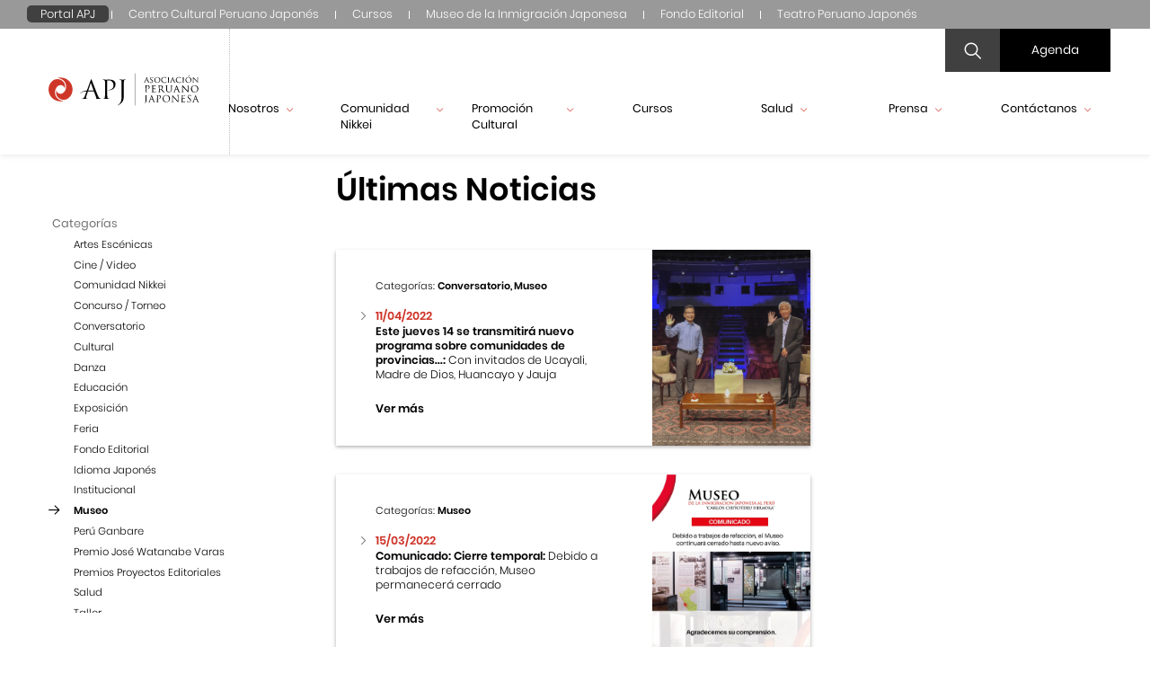

--- FILE ---
content_type: text/html; charset=UTF-8
request_url: https://www.apj.org.pe/ultimas-noticias/museo-96?page=1&page=2&page=2&page=6&page=1&page=1&page=6&page=5
body_size: 10296
content:
<!DOCTYPE html>
<html lang="es">
	<head>
		<meta charset="UTF-8">
		<meta name="viewport" content="width=device-width, user-scalable=no, initial-scale=1.0, maximum-scale=1.0, minimum-scale=1.0">
		<meta name="google-site-verification" content="1nV4o-9h5dhgLIoSNFlIU4hbyCzPfclqvyXrWkkHHC4" />
					<title>APJ - Últimas Noticias</title>
		
		<meta charset="" />
		<meta property="og:site_name"   content=""/>
		<meta property="og:title"       content=""/>
		<meta property="og:description" content=""/>
		<meta property="og:video"       content=""/>
		<meta property="og:image" itemprop="image" content=""/>
		<!-- Cualquier imagen mayor a 300px no se mostrará como miniatura al compartir en WhatsApp -->
		<meta property="og:image:width" content="300">
		<meta property="og:image:height" content="300">

		<meta name="copyright" content=""/>
		<meta name="keywords" content=""/>
		<meta name="subject" content="" />
		<meta name="language" content="" />
		<meta name="robots" content="" />
		<meta name="revised" content="" />
		<meta name="abstract" content=""/>
		<meta name="topic" content="" />
		<meta name="summary" content="" />
		<meta name="classification" content="" />
		<meta name="author" content="" />
		<script src="https://www.google.com/recaptcha/api.js"></script>
		<link rel="stylesheet" href="https://www.apj.org.pe/fonts/Poppins/font.css">
		<link rel="stylesheet" href="https://www.apj.org.pe/fonts/icons/icons.css?v=202204201600">
		<link rel="stylesheet" href="https://www.apj.org.pe/css/owl.carousel.css">
		<link rel="stylesheet" href="https://www.apj.org.pe/css/swiper.css">
		<link rel="stylesheet" href="https://www.apj.org.pe/css/slick.css">
		<link rel="stylesheet" href="https://www.apj.org.pe/css/jquery.fancybox.min.css">
		<link rel="stylesheet" href="https://www.apj.org.pe/css/all.css">
		<link rel="stylesheet" href="https://www.apj.org.pe/css/custom-apj.css?v=202304210800">
		<script src="https://www.apj.org.pe/js/jquery.js"></script>
		<link rel="shortcut icon" type="image/png" href="https://www.apj.org.pe/favicon-apj.ico"/>
		<!-- Global site tag (gtag.js) - Google Analytics -->

<script async src="https://www.googletagmanager.com/gtag/js?id=UA-175270176-1"></script>

<script>

 window.dataLayer = window.dataLayer || [];

 function gtag(){dataLayer.push(arguments);}

 gtag('js', new Date());

 gtag('config', 'UA-175270176-1');

</script>
<!-- Global site tag (gtag.js) - Google Analytics -->


<!-- Google Tag Manager -->

<script>(function(w,d,s,l,i){w[l]=w[l]||[];w[l].push({'gtm.start':

new Date().getTime(),event:'gtm.js'});var f=d.getElementsByTagName(s)[0],

j=d.createElement(s),dl=l!='dataLayer'?'&l='+l:'';j.async=true;j.src=

'https://www.googletagmanager.com/gtm.js?id='+i+dl;f.parentNode.insertBefore(j,f);

})(window,document,'script','dataLayer','GTM-TJ5T3KT');</script>

<!-- End Google Tag Manager -—>
	</head>
	<body class="no-scroll">
		<!-- Google Tag Manager (noscript) -->

<noscript><iframe src="https://www.googletagmanager.com/ns.html?id=GTM-TJ5T3KT"

height="0" width="0" style="display:none;visibility:hidden"></iframe></noscript>

<!-- End Google Tag Manager (noscript) -->
		<header id="header" class=" ">
			<div id="navapj" class="wancho header-ctn">
    <div class="menu-superior">
        <ul class="h-links">
            
                            <li>
                    <a href="/" class="nav-active">Portal APJ</a>
                </li>
                            <li>
                    <a href="/cultural" class="">Centro Cultural Peruano Japonés</a>
                </li>
                            <li>
                    <a href="https://cursos.apj.org.pe" class="">Cursos</a>
                </li>
                            <li>
                    <a href="/museo/" class="">Museo de la Inmigración Japonesa</a>
                </li>
                            <li>
                    <a href="/editorial" class="">Fondo Editorial</a>
                </li>
                            <li>
                    <a href="/teatro/" class="">Teatro Peruano Japonés</a>
                </li>
                    </ul>
    </div>
</div>
		    <div class="cont-menu">
                <div class="logo">
                    <a href="https://www.apj.org.pe/">
                        <img src="https://www.apj.org.pe/photos/shares/logo-apj.svg" alt="">
                    </a>
                </div>
                <div class="width-header">
                    <div class="right-header">
                        <div class="menu-top">
                            <div class="search">
                                <form action="https://www.apj.org.pe/busqueda" method="GET" class="search-form">
                                    <input type="hidden" name="_token" value="spw6nCc6yKY5Pifhk1wOKbCYBFwLPqDAMi36jVOg">
                                    <input class="input-search" name="texto" value="" type="" placeholder="Buscar">
                                    <input type="hidden" name="sitio" value="1">
                                    <input type="hidden" name="lang" value="">
                                    <a class="" id="search-btn">
                                        <i class="search-icon icon-lupa "></i>
                                        <i class="icon-cerrar hidden close-icon"></i>
                                    </a>
                                </form>
                            </div>
                            <a class="button-agendac" href="https://www.apj.org.pe/agenda">
                                Agenda
                            </a>
                        </div>
                        <div class="cont-header-movil">
                            <div class="logo">
                                <a href="https://www.apj.org.pe/">
                                    <img src="https://www.apj.org.pe/photos/shares/logo-apj.svg" alt="">
                                </a>
                            </div>
                            <div class="menu-movil">
                                <div id="nav-icon">
                                    <span></span>
                                    <span></span>
                                    <span></span>
                                </div>
                            </div>
                        </div>
                        <nav id='menu'>
                            <ul id="accordion">
                                                                                                                                            <li class="first-level">
                                                                                            <a  class="link"  > Nosotros <i class="icon-flecha-abajo"></i></a>
                                            
                                                                                            <ul class="submenu">
                                                                                                                                                                                                                            <li>
                                                                                                                                                                                                <a href="https://www.apj.org.pe/quienes-somos"  class="link"  > Quiénes somos </a>
                                                                                                                                                                                    </li>
                                                                                                                                                                                                                                                                                                                                            <li>
                                                                                                                                                                                                <a href="https://www.apj.org.pe/mision-y-vision"  class="link"  > Misión y Visión </a>
                                                                                                                                                                                    </li>
                                                                                                                                                                                                                                                                                                                                            <li>
                                                                                                                                                                                                <a href="https://www.apj.org.pe/organizacion"  class="link"  > Organización </a>
                                                                                                                                                                                    </li>
                                                                                                                                                                                                                                                                                                                                            <li>
                                                                                                                                                                                                <a href="https://www.apj.org.pe/historia"  class="link"  > Historia </a>
                                                                                                                                                                                    </li>
                                                                                                                                                                                                                    </ul>
                                                                                    </li>
                                                                                                                                                <li class="first-level">
                                                                                            <a  class="link"  > Comunidad Nikkei <i class="icon-flecha-abajo"></i></a>
                                            
                                                                                            <ul class="submenu">
                                                                                                                                                                                                                            <li>
                                                                                                                                                                                                <a href="https://www.apj.org.pe/que-es-nikkei"  class="link"  > Qué es Nikkei </a>
                                                                                                                                                                                    </li>
                                                                                                                                                                                                                                                                                                                                            <li>
                                                                                                                                                                                                <a href="https://www.apj.org.pe/los-nikkei-en-el-peru"  class="link"  > Nikkei en el Perú </a>
                                                                                                                                                                                    </li>
                                                                                                                                                                                                                                                                                                                                            <li>
                                                                                                                                                                                                <a href="https://www.apj.org.pe/nikkei-destacados"  class="link"  > Nikkei destacados </a>
                                                                                                                                                                                    </li>
                                                                                                                                                                                                                                                                                                                                            <li>
                                                                                                                                                                                                <a href="https://www.apj.org.pe/instituciones"  class="link"  > Instituciones </a>
                                                                                                                                                                                    </li>
                                                                                                                                                                                                                                                                                        <li>
                                                                                                                                                                                                                                                                                        <a href="https://www.apj.org.pe/peru-ganbare/peru-ganbare"  class="link"  > Perú Ganbare </a>
                                                                                                                                                                                                                                                                        </li>
                                                                                                                                                                                                                                <li>
                                                                                                                                                                                                                                                                                        <a href="https://www.apj.org.pe/125-aniversario-de-la-inmigracion-japonesa-al-peru/125-aniversario-de-la-inmigracion-japonesa-al-peru"  class="link"  > 125.° Aniversario de la Inmigración Japonesa al Perú </a>
                                                                                                                                                                                                                                                                        </li>
                                                                                                                                                            </ul>
                                                                                    </li>
                                                                                                                                                <li class="first-level">
                                                                                            <a  class="link"  > Promoción Cultural <i class="icon-flecha-abajo"></i></a>
                                            
                                                                                            <ul class="submenu">
                                                                                                                                                                                                                            <li>
                                                                                                                                                                                                <a href="https://www.apj.org.pe/cultural"  class="link"  > Centro Cultural Peruano Japonés </a>
                                                                                                                                                                                    </li>
                                                                                                                                                                                                                                                                                                                                                                                                                                                                                                                                                                        <li>
                                                                                                                                                                                                <a href="https://www.apj.org.pe/museo/"  class="link"  > Museo de la Inmigración Japonesa </a>
                                                                                                                                                                                    </li>
                                                                                                                                                                                                                                                                                                                                            <li>
                                                                                                                                                                                                <a href="https://www.apj.org.pe/editorial"  class="link"  > Fondo Editorial </a>
                                                                                                                                                                                    </li>
                                                                                                                                                                                                                                                                                                                                            <li>
                                                                                                                                                                                                <a href="https://www.apj.org.pe/teatro/"  class="link"  > Teatro Peruano Japonés </a>
                                                                                                                                                                                    </li>
                                                                                                                                                                                                                    </ul>
                                                                                    </li>
                                                                                                                                                <li class="first-level">
                                                                                                                                                                                                        <a href="https://cursos.apj.org.pe" target="_blank"> Cursos <i class="icon-flecha-abajo"></i></a>
                                                                                                                                                
                                                                                    </li>
                                                                                                                                                <li class="first-level">
                                                                                            <a  class="link"  > Salud <i class="icon-flecha-abajo"></i></a>
                                            
                                                                                            <ul class="submenu">
                                                                                                                                                                                                                            <li>
                                                                                                                                                                                                <a class="link" href="https://www.clinicapj.org.pe/" target="_blank"> Clínica Centenario Peruano Japonesa </a>
                                                                                                                                                                                    </li>
                                                                                                                                                                                                                                                                                                                                            <li>
                                                                                                                                                                                                <a class="link" href="https://www.policlinicoperuanojapones.org/" target="_blank"> Policlínico Peruano Japonés </a>
                                                                                                                                                                                    </li>
                                                                                                                                                                                                                    </ul>
                                                                                    </li>
                                                                                                                                                <li class="first-level">
                                                                                            <a  class="link"  > Prensa <i class="icon-flecha-abajo"></i></a>
                                            
                                                                                            <ul class="submenu">
                                                                                                                                                                                                                            <li>
                                                                                                                                                                                                <a href="https://www.apj.org.pe/noticias"  class="link"  > Noticias </a>
                                                                                                                                                                                    </li>
                                                                                                                                                                                                                                                                                        <li>
                                                                                                                                                                                                                                                                                        <a href="https://www.apj.org.pe/revistas-y-boletines"  class="link"  > Revistas y Boletines </a>
                                                                                                                                                                                                                                                                        </li>
                                                                                                                                                                                                                                                                                    <li>
                                                                                                                                                                                                <a href="https://www.apj.org.pe/galeria"  class="link"  > Galería </a>
                                                                                                                                                                                    </li>
                                                                                                                                                                                                                    </ul>
                                                                                    </li>
                                                                                                                                                <li class="first-level">
                                                                                                                                                <a  class="link"  > Contáctanos <i class="icon-flecha-abajo"></i></a>
                                                                                            
                                                                                            <ul class="submenu">
                                                                                                                                                                                                                            <li>
                                                                                                                                                                                                <a href="https://www.apj.org.pe/consultas"  class="link"  > Consultas </a>
                                                                                                                                                                                    </li>
                                                                                                                                                                                                                                                                                                                                            <li>
                                                                                                                                                                                                <a href="https://www.apj.org.pe/nuestras-sedes"  class="link"  > Nuestras Sedes </a>
                                                                                                                                                                                    </li>
                                                                                                                                                                                                                                                                                                                                            <li>
                                                                                                                                                                                                <a href="https://www.apj.org.pe/suscribete-al-boletin"  class="link"  > Suscríbete al boletín </a>
                                                                                                                                                                                    </li>
                                                                                                                                                                                                                    </ul>
                                                                                    </li>
                                                                                                                                                                        
                            </ul>
                            <ul id="accordion" class="hr-navbar-mobile">
                                <li class="first-level">
                                    <ul id="navbar-menu" class="submenu">
                                                                            <li class="first-level navbar-mobile">
                                            <a href="/" class="nav-active">Portal APJ</a>
                                        </li>
                                                                            <li class="first-level navbar-mobile">
                                            <a href="/cultural" class="">Centro Cultural Peruano Japonés</a>
                                        </li>
                                                                            <li class="first-level navbar-mobile">
                                            <a href="https://cursos.apj.org.pe" class="">Cursos</a>
                                        </li>
                                                                            <li class="first-level navbar-mobile">
                                            <a href="/museo/" class="">Museo de la Inmigración Japonesa</a>
                                        </li>
                                                                            <li class="first-level navbar-mobile">
                                            <a href="/editorial" class="">Fondo Editorial</a>
                                        </li>
                                                                            <li class="first-level navbar-mobile">
                                            <a href="/teatro/" class="">Teatro Peruano Japonés</a>
                                        </li>
                                                                        </ul>
                                </li>
                            </ul>
                        </nav>
                    </div>
                </div>
            </div>
            
    
		</header>
		<main class="main">
		    <div class="cont100">
		        
	
	<div class="container">
		<div class="internal-container">
			<div class="internal-top-container">
				<input type="hidden" id="previous_url" value="https://www.apj.org.pe">

	<div class="lateral-indicator">Navegación interna</div>
	<div class="overlay-internal"></div>
<div class="lateral-nav">
	<div class="lateral-nav-box">
		<div>
						
																				<!-- Listado Categorias - Inicio -->
						<a class="back-btn" href="" id="menu-back-btn" hidden></a>
						<div>
							<ul class="category-list">
								<li>Categorías</li>

																									
									<li><a href="https://www.apj.org.pe/ultimas-noticias/artes-escenicas-34"
										
										
										>Artes Escénicas</a></li>
																	
									<li><a href="https://www.apj.org.pe/ultimas-noticias/cine-video-39"
										
										
										>Cine / Video</a></li>
																	
									<li><a href="https://www.apj.org.pe/ultimas-noticias/comunidad-nikkei-138"
										
										
										>Comunidad Nikkei</a></li>
																	
									<li><a href="https://www.apj.org.pe/ultimas-noticias/concurso-torneo-69"
										
										
										>Concurso / Torneo</a></li>
																	
									<li><a href="https://www.apj.org.pe/ultimas-noticias/conversatorio-75"
										
										
										>Conversatorio</a></li>
																	
									<li><a href="https://www.apj.org.pe/ultimas-noticias/cultural-130"
										
										
										>Cultural</a></li>
																	
									<li><a href="https://www.apj.org.pe/ultimas-noticias/danza-81"
										
										
										>Danza</a></li>
																	
									<li><a href="https://www.apj.org.pe/ultimas-noticias/educacion-83"
										
										
										>Educación</a></li>
																	
									<li><a href="https://www.apj.org.pe/ultimas-noticias/exposicion-154"
										
										
										>Exposición</a></li>
																	
									<li><a href="https://www.apj.org.pe/ultimas-noticias/feria-86"
										
										
										>Feria</a></li>
																	
									<li><a href="https://www.apj.org.pe/ultimas-noticias/fondo-editorial-23"
										
										
										>Fondo Editorial</a></li>
																	
									<li><a href="https://www.apj.org.pe/ultimas-noticias/idioma-japones-134"
										
										
										>Idioma Japonés</a></li>
																	
									<li><a href="https://www.apj.org.pe/ultimas-noticias/institucional-128"
										
										
										>Institucional</a></li>
																	
									<li><a href="https://www.apj.org.pe/ultimas-noticias/museo-96"
																					class="active"
										
										
										>Museo</a></li>
																	
									<li><a href="https://www.apj.org.pe/ultimas-noticias/peru-ganbare-140"
										
										
										>Perú Ganbare</a></li>
																	
									<li><a href="https://www.apj.org.pe/ultimas-noticias/premio-jose-watanabe-varas-167"
										
										
										>Premio José Watanabe Varas</a></li>
																	
									<li><a href="https://www.apj.org.pe/ultimas-noticias/premios-proyectos-editoriales-4"
										
										
										>Premios Proyectos Editoriales</a></li>
																	
									<li><a href="https://www.apj.org.pe/ultimas-noticias/salud-136"
										
										
										>Salud</a></li>
																	
									<li><a href="https://www.apj.org.pe/ultimas-noticias/taller-101"
										
										
										>Taller</a></li>
								
							</ul>
						</div>
						<!-- Listado Categorias - Fin -->
						
					</div>
	</div>
</div>
				<div class="content-lateral small-content">
					<h1 class="section-title">Últimas Noticias</h1>

					
					
					<div class="listado-publicaciones-dinamico">
						<div class="cards-container">

			
		<a href="https://www.apj.org.pe/publicacion_detalle/este-jueves-14-se-transmitira-nuevo-programa-sobre-comunidades-de-provincias-en-el-ciclo-de-conversatorios-memorias-nikkei" class="card-two-columns big-card">
			<div class="card-left-col">
				<div class="card-content">
					<div class="category-card">
						Categorías:
						<span class="name-categoria">
							Conversatorio, Museo
						</span>
					</div>

												<div class="before-icon text-colorbold">
																	11/04/2022															</div>
					
					<p><strong>Este jueves 14 se transmitirá nuevo programa sobre comunidades de provincias...:</strong>
						Con invitados de Ucayali, Madre de Dios, Huancayo y Jauja
					</p>
					<div class="see-more">Ver más</div>
				</div>
			</div>
			<div class="card-right-col">
				<img src="https://www.apj.org.pe/photos/shares/Noticias/2022/Abril/Memorias nikkei/JaujaLuisIguchi.jpg" alt="" />
			</div>
		</a>
			
		<a href="https://www.apj.org.pe/publicacion_detalle/comunicado-cierre-temporal" class="card-two-columns big-card">
			<div class="card-left-col">
				<div class="card-content">
					<div class="category-card">
						Categorías:
						<span class="name-categoria">
							Museo
						</span>
					</div>

												<div class="before-icon text-colorbold">
																	15/03/2022															</div>
					
					<p><strong>Comunicado: Cierre temporal:</strong>
						Debido a trabajos de refacción, Museo permanecerá cerrado
					</p>
					<div class="see-more">Ver más</div>
				</div>
			</div>
			<div class="card-right-col">
				<img src="https://www.apj.org.pe/photos/shares/Noticias/2022/Marzo/museo.jpeg" alt="" />
			</div>
		</a>
			
		<a href="https://www.apj.org.pe/publicacion_detalle/visita-el-museo-de-la-inmigracion-japonesa" class="card-two-columns big-card">
			<div class="card-left-col">
				<div class="card-content">
					<div class="category-card">
						Categorías:
						<span class="name-categoria">
							Museo
						</span>
					</div>

												<div class="before-icon text-colorbold">
																	04/02/2022															</div>
					
					<p><strong>Visita el Museo de la Inmigración Japonesa:</strong>
						El ingreso es libre previa reserva
					</p>
					<div class="see-more">Ver más</div>
				</div>
			</div>
			<div class="card-right-col">
				<img src="https://www.apj.org.pe/photos/shares/Noticias/2021/Reapertura de Museo/DSC0075.jpg" alt="" />
			</div>
		</a>
			
		<a href="https://www.apj.org.pe/publicacion_detalle/el-museo-recibio-donacion-de-fotografias-sobre-la-comunidad-nikkei" class="card-two-columns big-card">
			<div class="card-left-col">
				<div class="card-content">
					<div class="category-card">
						Categorías:
						<span class="name-categoria">
							Museo
						</span>
					</div>

												<div class="before-icon text-colorbold">
																	27/01/2022															</div>
					
					<p><strong>El Museo recibió donación de fotografías sobre la comunidad nikkei:</strong>
						Fueron donadas por el fotógrafo Samuel Chambi
					</p>
					<div class="see-more">Ver más</div>
				</div>
			</div>
			<div class="card-right-col">
				<img src="https://www.apj.org.pe/photos/shares/Noticias/2022/Enero/El Museo recibio donacion de fotografias sobre la comunidad nikkei/Shirasaka3.JPG" alt="" />
			</div>
		</a>
	

</div>

	<ul class="pagination">
				<li><a href="/ultimas-noticias/museo-96?page=1&amp;page=2&amp;page=2&amp;page=6&amp;page=1&amp;page=1&amp;page=6&amp;page=5&amp;page=1">&#171; <span class="pag-label">Primera página</span></a></li>
		
		
							<li>...</li>
			
							<li><a href="/ultimas-noticias/museo-96?page=1&amp;page=2&amp;page=2&amp;page=6&amp;page=1&amp;page=1&amp;page=6&amp;page=5&amp;page=4">4</a></li>
				<li><a href="/ultimas-noticias/museo-96?page=1&amp;page=2&amp;page=2&amp;page=6&amp;page=1&amp;page=1&amp;page=6&amp;page=5&amp;page=5" class="active">5</a></li>
				<li><a href="/ultimas-noticias/museo-96?page=1&amp;page=2&amp;page=2&amp;page=6&amp;page=1&amp;page=1&amp;page=6&amp;page=5&amp;page=6">6</a></li>
			
							<li>...</li>
			
							<li><a href="/ultimas-noticias/museo-96?page=1&amp;page=2&amp;page=2&amp;page=6&amp;page=1&amp;page=1&amp;page=6&amp;page=5&amp;page=8"><span class="pag-label">Última página</span> &#187;</a></li>
			</ul>


					</div>

				</div>
			</div>
		</div>
	</div>
	
	<div class="load-page">
    <div class="">
        <img src="https://www.apj.org.pe/images/preloader.gif" alt="">
    </div>
</div>
	<script>
		$(window).load(function() {
 			// executes when complete page is fully loaded, including all frames, objects and images
 			$(".load-page").fadeOut( 500 );
			$("body").removeClass('no-scroll');
		});
		$(function() {

			function getPublicaciones(url) {
				$(".load-page").show();
				$("body").addClass('no-scroll');
				$.ajax({
					url : url,
					headers: { 'X-CSRF-TOKEN': 'spw6nCc6yKY5Pifhk1wOKbCYBFwLPqDAMi36jVOg' },
					method: 'POST',
					data: {
						anio: $('#anio').val(),
						mes: $('#mes').val()
					}
				}).done(function (data) {
					$('.listado-publicaciones-dinamico').html(data);
				}).fail(function (err) {
					alert('Las publicaciones no pudieron cargarse.');
				}).always(function (){
					$(".load-page").fadeOut( 500 );
					$("body").removeClass('no-scroll');
				});
			}

			$('.exposicionesPasadas-filter-input').change( function (e) {
				var url = "https://www.apj.org.pe/ultimas-noticias";
				getPublicaciones(url);
				window.history.pushState("", "", url);
			});

			$('body').on('click', '.pagination a', function(e) {
				e.preventDefault();
				$('html, body').animate({ scrollTop: 0 }, 500);

				var url = $(this).attr('href');
				getPublicaciones(url);
				window.history.pushState("", "", url);
			});
			
		});
	</script>
		    </div>
		</main>
		<footer>
		    <div class="container-footer">
		<div class="cont-footer">
			<div class="box-footer">
				<div class="logo-footer">
					<a  class="border-none" href="https://www.apj.org.pe/"><img src="https://www.apj.org.pe/photos/shares/logo-apj-blanco.svg" alt=""></a>
				</div>
			</div>
			<div class="box-footer">
				<div>
										<h4>Asociación Peruano Japonesa</h4>
										<p>Av. Gregorio Escobedo 803, Residencial San Felipe</p>
<p>Jes&uacute;s Maria, Lima - Per&uacute;</p>
<p>T.(511) 5187450, 5187500</p>
<p><a href="mailto:info@apj.org.pe"><span style="color: #ffffff;">info@apj.org.pe</span></a></p>				</div>
			</div>
			<div class="box-footer">
				<div class="rs-institucion">
					<h4>Asociación Peruano Japonesa</h4>
					<div class="social-icons">
												<div class="icon-social">
							<a href="https://www.facebook.com/asociacionperuanojaponesa/" target="_blank">
								<i class="icon-facebook"></i>
							</a>
						</div>
																		<div class="icon-social">
							<a href="https://www.instagram.com/asociacionperuanojaponesa/?hl=es" target="_blank">
								<i class="icon-instagram"></i>
							</a>
						</div>
																		<div class="icon-social">
							<a href="https://www.youtube.com/channel/UCpNMBoM48dkyklUFobSfaHQ" target="_blank">
								<i class="icon-youtube"></i>
							</a>
						</div>
																	</div>
				</div>
				<div class="rs-institucion">
					<h4>Centro Cultural Peruano Japonés</h4>
					<div class="social-icons">
												<div class="icon-social">
							<a href="https://www.facebook.com/CentroCulturalPeruanoJapones/" target="_blank">
								<i class="icon-facebook"></i>
							</a>
						</div>
																		<div class="icon-social">
							<a href="https://www.instagram.com/centroculturalperuanojapones/" target="_blank">
								<i class="icon-instagram"></i>
							</a>
						</div>
																		<div class="icon-social">
							<a href="https://www.youtube.com/channel/UCpNMBoM48dkyklUFobSfaHQ" target="_blank">
								<i class="icon-youtube"></i>
							</a>
						</div>
																	</div>
				</div>
				<div class="rs-institucion">
					<h4></h4>
					<div class="social-icons">
																													</div>
				</div>
			</div>
			<div class="box-footer">
				<div>
					<ul class="menu-footer">
																		<li >
							<a class="link-footer " target="_self" href="/consultas">
																Contáctanos
															</a>
						</li>
																								<li >
							<a class="link-footer " target="_self" href="/trabaja-con-nosotros">
																Trabaja con nosotros
															</a>
						</li>
																								<li >
							<a class="link-footer " target="_blank" href="https://facturacionelectronica.apj.org.pe">
																Comprobantes electrónicos
															</a>
						</li>
																								<li >
							<a class="link-footer " target="_blank" href="https://www.apj.org.pe/files/shares/Archivos%20Politicas%20-%20PDF/POLITICADEPRIVACIDADAPJ.pdf">
																Política de privacidad de datos personales
															</a>
						</li>
																								<li >
							<a class="link-footer " target="_blank" href="https://www.apj.org.pe/files/shares/Archivos%20Politicas%20-%20PDF/HOJAINFORMATIVASOBREELTRATAMIENTODEDATOSPERSONALES.pdf">
																Tratamiento de datos personales para videovigilancia
															</a>
						</li>
																								<li >
							<a class="link-footer " target="_blank" href="https://www.apj.org.pe/files/shares/Archivos Politicas - PDF/InstructivoAtencionDerechosARCOWEB.pdf">
																Derechos ARCO
															</a>
						</li>
																								<li  style="padding-top:15px;" >
							<a class="link-footer" target="_self" href="/libro-de-reclamaciones">
																<img src="https://www.apj.org.pe/photos/shares/librodereclamaciones.png" alt="icon" width="100">
															</a>
						</li>
												

















					</ul>
				</div>
			</div>
		</div>
		<div class="text-desarrollado">
			<p><a href="https://www.apj.org.pe" target="_blank">© 2021 Asociación Peruano Japonesa</a></p>
		</div>
	</div>
		<div class="windowModal" id="modal">
		<div class="boxModal contPagePopUp">
			<div class="contBtnClose">
				<button class="btnClose" id="closeModal">
					<div class="bar1"></div>
					<div class="bar2"></div>
					<span class="closeText" style="color: #000;">cerrar</span>
				</button>
			</div>
			<div id="contentPagePopUp"></div>
		</div>
	</div>
	<script>
		 document.addEventListener('DOMContentLoaded', function() {
        // Pasa el valor del título desde PHP a JavaScript
        var popupfooter = ``;

        // Verifica si el título no está vacío
        if (popupfooter.trim() !== '') {
            function initPaginaPopUp(popupfooter) {
                var modal = document.getElementById('modal');
                var boxModal = document.querySelector('.boxModal');
                var btnClose = document.getElementById('closeModal');
                var contentPagePopUp = document.getElementById('contentPagePopUp');

                modal.classList.add('opened');
                boxModal.classList.add('opened');

                btnClose.addEventListener('click', function() {
                    boxModal.classList.remove('opened');
                    modal.classList.remove('opened');
                    setTimeout(function() {
                        modal.style.display = 'none';
                    }, 300);
                });

                if (popupfooter !== '') {
                   // contentPagePopUp.innerHTML = popupfooter;
                } else {
                    contentPagePopUp.innerHTML = 'Ups. Ocurrió un inconveniente.';
                }
            }

            var path = window.location.pathname;
            var allowedPaths = [
                '/',
                '/cultural',
                '/museo/',
                '/editorial',
                '/teatro/',
                '/nikkei.run/'
            ];

            if (allowedPaths.includes(path)) {
                initPaginaPopUp(popupfooter);
            }
        }
    });
		
	</script>
	<style>	

		.windowModal {
			display: flex;
			position: fixed;
			top: 0;
			left: 0;
			width: 100%;
			height: 100vh;
			background-color: rgba(196, 199, 204, 0.95);
			justify-content: center;
			align-items: center;
			opacity: 0;
			transform: translateY(-100%);
			transition: opacity 0.8s ease, transform 0.8s ease;
			z-index: 250;
		}

		.windowModal.opened {
			opacity: 1;
			transform: translateY(0);
		}

		.boxModal {
			background-color: #fff;
			border-radius: 5px;
			padding: 20px;
			box-shadow: 0 5px 15px rgba(0, 0, 0, 0.3);
			max-width: 80%;
			width: 100%;
			transform: translateY(100%);
			transition: transform 0.3s ease;
		}

		.boxModal.contPagePopUp {
			width: 30rem;
			max-width: 70%;
		}

		.boxModal.contPagePopUp table td {
			padding-right: 2.5rem;
		}

		.boxModal.contPagePopUp table td img {
			height: auto;
		}

		.boxModal.contPagePopUp table td h4 {
			min-width: 11rem;
		}

		.contModal {
			border-radius: 5px;
			-webkit-box-sizing: border-box;
			box-sizing: border-box;
			-webkit-box-shadow: 0px 10px 25px #a2a2a2;
			box-shadow: 0px 10px 25px #a2a2a2;
			height: auto;
			overflow: hidden;
			overflow-y: auto;
			padding: 1.5rem 2rem;
			text-align: justify;
			width: 0%;
		}

		.windowModal.opened {
			opacity: 1;
		}

		.boxModal.opened {
			transform: translateY(0);
		}

		.contBtnClose {
			position: absolute;
			top: 10px;
			right: 10px;
		}

		.btnClose {
			background: none;
			border: none;
			cursor: pointer;
			position: relative;
			width: 60px;
			height: 40px;
			display: flex;
			align-items: center;
			justify-content: center;
			z-index: 1;
		}

		.btnClose .bar1, .btnClose .bar2 {
			position: absolute;
			width: 24px;
			height: 3px;
			background-color: red;
			transition: all 0.3s ease;
		}

		.btnClose .bar1 {
			transform: rotate(45deg);
		}

		.btnClose .bar2 {
			transform: rotate(-45deg);
		}

		.btnClose .closeText {
			position: absolute;
			top: 50%;
			left: 50%;
			transform: translate(-50%, -50%);
			font-size: 14px;
			color: #000000;
			margin-top: 8px;
		}

		.btnClose:hover .bar1, .btnClose:hover .bar2 {
			transform: rotate(0);
		}

		#contentPagePopUp {
			margin-top: 20px;
		}
	</style>

	<!--
	<div class="container-footer">
		<div class="cont-footer">
			<div class="box-footer">
				<div class="logo-footer">
					<a  class="border-none" href="https://www.apj.org.pe/inicio"><img src="https://www.apj.org.pe/images/icons/logo-apj-blanco.svg" alt=""></a>
				</div>
			</div>
			<div class="box-footer">
				<div>
						<h4>Asociación Peruano Japonesa</h4>
					<p>Av. Gregorio Escobedo 803, Residencial San Felipe, Jesús Maria, Lima - Perú</p>
					<p>	T.(511) 5187450, 5187500</p>
					<a class="link-footer" href="mailto:info@apj.pe?subject=feedback" "email me">info@apj.pe</a>
				</div>
			</div>
			<div class="box-footer">
				<div class="rs-institucion">
					<h4>Asociación Peruano Japonesa</h4>
					<div class="social-icons">
						<div class="icon-social">
							<a href="https://www.facebook.com/eurekatechpe" target="_blank">
								<i class="icon-facebook"></i>
							</a>
						</div>
						<div class="icon-social">
							<a href="https://www.instagram.com/eurekatech_peru" target="_blank">
								<i class="icon-instagram"></i>
							</a>
						</div>
						<div class="icon-social">
							<a href="https://www.youtube.com/channel/UCKspcNSW0dsss-1j5ft_zgA" target="_blank">
								<i class="icon-youtube"></i>
							</a>
						</div>
						<div class="icon-social">
							<a href="" target="_blank">
								<i class="icon-twitter"></i>
							</a>
						</div>
					</div>
				</div>
				<div class="rs-institucion">
					<h4>Centro Cultural Peruano Japonés</h4>
					<div class="social-icons">
						<div class="icon-social">
							<a href="https://www.facebook.com/eurekatechpe" target="_blank">
								<i class="icon-facebook"></i>
							</a>
						</div>
						<div class="icon-social">
							<a href="https://www.instagram.com/eurekatech_peru" target="_blank">
								<i class="icon-instagram"></i>
							</a>
						</div>
						<div class="icon-social">
							<a href="https://www.youtube.com/channel/UCKspcNSW0dsss-1j5ft_zgA" target="_blank">
								<i class="icon-youtube"></i>
							</a>
						</div>
						<div class="icon-social">
							<a href="" target="_blank">
								<i class="icon-twitter"></i>
							</a>
						</div>
					</div>
				</div>
				<div class="rs-institucion">
					<h4>Dpto de Educación</h4>
					<div class="social-icons">
						<div class="icon-social">
							<a href="https://www.facebook.com/eurekatechpe" target="_blank">
								<i class="icon-facebook"></i>
							</a>
						</div>
						<div class="icon-social">
							<a href="https://www.instagram.com/eurekatech_peru" target="_blank">
								<i class="icon-instagram"></i>
							</a>
						</div>
						<div class="icon-social">
							<a href="https://www.youtube.com/channel/UCKspcNSW0dsss-1j5ft_zgA" target="_blank">
								<i class="icon-youtube"></i>
							</a>
						</div>
						<div class="icon-social">
							<a href="" target="_blank">
								<i class="icon-twitter"></i>
							</a>
						</div>
					</div>
				</div>
			</div>
			<div class="box-footer">
				<div>
					<ul class="menu-footer">
						<li><a class="link-footer" href="https://www.apj.org.pe/consultas">Contáctanos</a></li>
						<li><a class="link-footer" href="https://www.apj.org.pe/trabaja-con-nosotros">Trabaja con nosotros</a></li>
						<li><a class="link-footer" href="#">Mapa de Sitio</a></li>
						<li><a class="link-footer" href="#">Facturación Electrónica</a></li>
						<li><a class="link-footer" href="#">Protección de datos personales</a></li>
						<li><a class="link-footer" href="#">Derechos ARCO</a></li>
					</ul>
				</div>
			</div>
		</div>
		<div class="text-desarrollado">
			<p>Hecho por<i class="icon-avion"></i><a href="https://www.eurekatech.pe" target="_blank">eurekatech.pe</a></p>
		</div>
	</div>
	-->  
		</footer>
		<script src="https://www.apj.org.pe/js/owl.carousel.js "></script>
		<script src="https://www.apj.org.pe/js/swiper.js "></script>
		<script src="https://www.apj.org.pe/js/slick.js "></script>
		<script src="https://www.apj.org.pe/js/custom-apj.js"></script>
		<script src="https://www.apj.org.pe/js/jquery.fancybox.min.js"></script>
		<script src="https://www.apj.org.pe/js/jquery-validate/jquery.validate.js"></script>
		<script src="https://www.apj.org.pe/js/home-apj.js?v=2000002022"></script>
		<script src="https://www.apj.org.pe/js/all.js"></script>
					</body>
</html>
